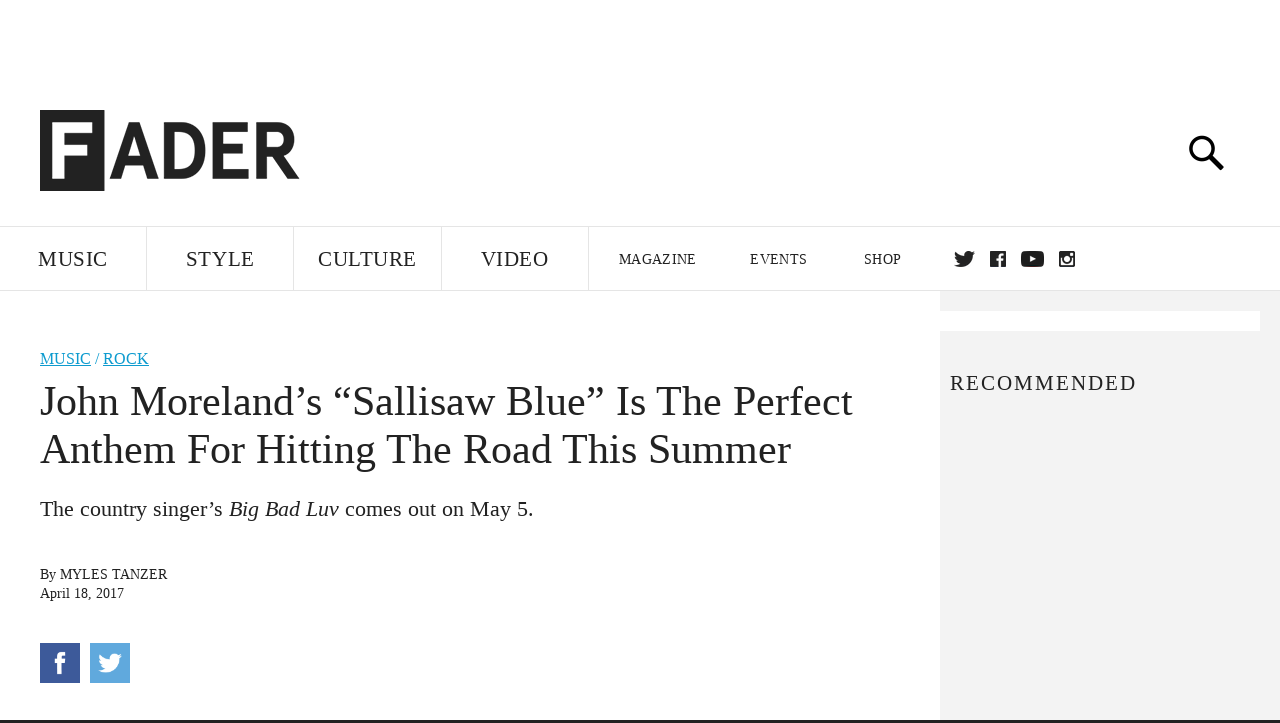

--- FILE ---
content_type: text/html; charset=utf-8
request_url: https://www.google.com/recaptcha/api2/aframe
body_size: 269
content:
<!DOCTYPE HTML><html><head><meta http-equiv="content-type" content="text/html; charset=UTF-8"></head><body><script nonce="zUW1fORRPeCYrh7HVJ9I3Q">/** Anti-fraud and anti-abuse applications only. See google.com/recaptcha */ try{var clients={'sodar':'https://pagead2.googlesyndication.com/pagead/sodar?'};window.addEventListener("message",function(a){try{if(a.source===window.parent){var b=JSON.parse(a.data);var c=clients[b['id']];if(c){var d=document.createElement('img');d.src=c+b['params']+'&rc='+(localStorage.getItem("rc::a")?sessionStorage.getItem("rc::b"):"");window.document.body.appendChild(d);sessionStorage.setItem("rc::e",parseInt(sessionStorage.getItem("rc::e")||0)+1);localStorage.setItem("rc::h",'1769557721152');}}}catch(b){}});window.parent.postMessage("_grecaptcha_ready", "*");}catch(b){}</script></body></html>